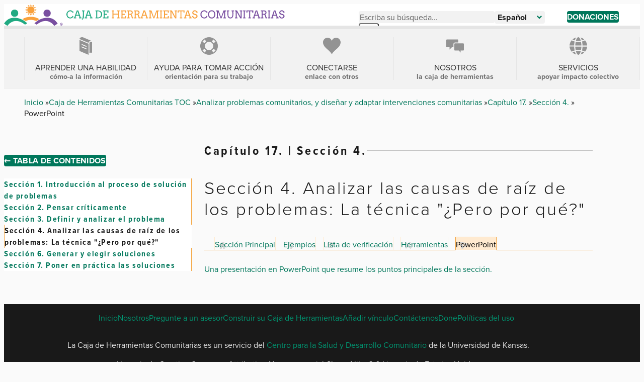

--- FILE ---
content_type: text/html; charset=UTF-8
request_url: https://ctb.ku.edu/es/tabla-de-contenidos/analizar/analizar-problemas-y-soluciones-en-la-comunidad/causas-fundamentales/powerpoint
body_size: 54505
content:


  

<!DOCTYPE html>
<html lang="es" dir="ltr" prefix="og: https://ogp.me/ns#">
  <head>
    
<link rel="preconnect" href="https://use.typekit.net">
<link rel="preconnect" href="https://p.typekit.net">

          <link rel="stylesheet" href="https://use.typekit.net/qcu3gbk.css">
    
    <!-- Global site tag (gtag.js) - Google Analytics (GA4) -->
    <script async src="https://www.googletagmanager.com/gtag/js?id=G-5HQK1M8PD5"></script>
    <script>
      window.dataLayer = window.dataLayer || [];
      function gtag(){dataLayer.push(arguments);}
      gtag('js', new Date());
      gtag('config', 'G-5HQK1M8PD5');
      gtag('config', 'G-GXDGKVLMRN');
    </script>

    <link rel="icon" type="image/png" href="/themes/custom/ctb/images/favicon/favicon-96x96.png" sizes="96x96" />
    <link rel="icon" type="image/svg+xml" href="/themes/custom/ctb/images/favicon/favicon.svg" />
    <link rel="shortcut icon" href="/themes/custom/ctb/favicon.ico" />
    <link rel="apple-touch-icon" sizes="180x180" href="/themes/custom/ctb/images/favicon/apple-touch-icon.png" />
    <meta name="apple-mobile-web-app-title" content="Community Tool Box" />
    <link rel="manifest" href="/themes/custom/ctb/site.webmanifest" />
    <meta charset="utf-8" />
<noscript><style>form.antibot * :not(.antibot-message) { display: none !important; }</style>
</noscript><meta name="description" content="Una presentación en PowerPoint que resume los puntos principales de la sección." />
<link rel="canonical" href="https://ctb.ku.edu/es/tabla-de-contenidos/analizar/analizar-problemas-y-soluciones-en-la-comunidad/causas-fundamentales/powerpoint" />
<meta name="Generator" content="Drupal 10 (https://www.drupal.org)" />
<meta name="MobileOptimized" content="width" />
<meta name="HandheldFriendly" content="true" />
<meta name="viewport" content="width=device-width, initial-scale=1.0" />
<link rel="alternate" hreflang="es" href="https://ctb.ku.edu/es/tabla-de-contenidos/analizar/analizar-problemas-y-soluciones-en-la-comunidad/causas-fundamentales/powerpoint" />
<link rel="alternate" hreflang="en" href="https://ctb.ku.edu/en/table-of-contents/analyze/analyze-community-problems-and-solutions/root-causes-but-why-technique/powerpoint" />


    <title>Capítulo 17., Sección 4. Analizar las causas de raíz de los problemas: La técnica &quot;¿Pero por qué?&quot; - PowerPoint | Community Tool Box</title>

    <link rel="stylesheet" media="all" href="/sites/default/files/css/css_2B4Naj2iDGlUVSzB2YjQKFNnRCWP6NcgNElPCwGEMJ0.css?delta=0&amp;language=es&amp;theme=ctb&amp;include=eJw1i1sOgCAMBC-kcKZWSkOslNAa9fY-iF-z2clA9YLqEQZD1r5Ni2NE0WUNApV3YJpT15b0qJ_LhSQF0cqz0-nj-0MWRZBvtqcMtuPLyS5z2iKC0Q095iw1" />
<link rel="stylesheet" media="all" href="/sites/default/files/css/css_FLeRiy2XcNVHhjAeRys53I_PYl41jgwONfBYdANVwU4.css?delta=1&amp;language=es&amp;theme=ctb&amp;include=eJw1i1sOgCAMBC-kcKZWSkOslNAa9fY-iF-z2clA9YLqEQZD1r5Ni2NE0WUNApV3YJpT15b0qJ_LhSQF0cqz0-nj-0MWRZBvtqcMtuPLyS5z2iKC0Q095iw1" />

    
    
  </head>

  <body class="page-node-682 page--language-es path-subpage path-node page-node-type-chapter-section-content path-es-tabla-de-contenidos-analizar-analizar-problemas-y-soluciones-en-la-comunidad-causas-fundamentales-powerpoint">
        <a
      href="#main-content"
      class="u-visually-hide u-visually-hide--focusable skip-link"
    >
      Skip to main content
    </a>
    
      <div class="dialog-off-canvas-main-canvas" data-off-canvas-main-canvas>
    


<div class="c-page" id="c-page">
      <header id="c-header" class="c-header" data-drupal-selector="header">
      
              <div class="o-header-wrapper">
          

  <div class="c-region c-region--header">
    


<div id="block-ctb-site-branding" class="c-branding c-block c-block-system c-block-system-branding-block">
  

  
  

        <div class="c-branding__logo">
      <a href="/es" rel="home" class="c-branding__logo-link">
                  <img class="c-branding__logo-image" src="/themes/custom/ctb/images/logo/logo-spanish-h.svg" alt="Inicio" />
          <img class="c-branding__logo-image-mobile" src="/themes/custom/ctb/images/logo/logo-spanish-v.svg" alt="Inicio" />
              </a>
    </div>
    </div>


    <div class="header-right-side">
      <div id="search-wrapper">
        <button class="search-toggler" id="search-icon">
          <svg class="c-icon" role="img" focusable="false" height="14" viewBox="0 0 14 14" width="14" xmlns="http://www.w3.org/2000/svg">
            <path d="m5.49444951.33507576c1.38 0 2.67.54 3.65 1.51.96999999.97 1.50999999 2.27 1.50999999 3.65 0 1.04-.3066919 2.02888469-.87299355 2.87248995l3.88409455 3.88314499-1.4142136 1.4142135-3.88121181-3.88216147c-.84190835.56586687-1.83609225.87231307-2.87567558.87231307-1.38 0-2.67-.54-3.65-1.51000004-.97-.97-1.51-2.27-1.51-3.65s.54-2.68 1.51-3.65 2.27-1.51 3.65-1.51zm0 2c-.84 0-1.64.33-2.23.92-.6.6-.92 1.39-.92 2.23s.33 1.64.92 2.23c1.19 1.19 3.27 1.19 4.46 0 .6-.6.92-1.39.92-2.23 0-.77-.27729167-1.50638889-.77795718-2.07822338l-.14204282-.15177662c-.6-.6-1.39-.92-2.23-.92z"/>
          </svg>
          <span class="search-toggler__label u-visually-hide">Open search</span>
        </button>

        


<div class="search-block-form c-block c-block-search c-block-search-form-block" data-drupal-selector="search-block-form" id="block-ctb-search-form" role="search">
  

  
  

      <div class="c-block__content">
      
  


<form data-action="/es/search/node" class="antibot c-form" action="/antibot" method="get" id="search-block-form" accept-charset="UTF-8">
  <noscript>
  <div class="antibot-no-js antibot-message antibot-message-warning">You must have JavaScript enabled to use this form.</div>
</noscript>




<div class="js-form-item c-form-item js-form-type-search c-form-item-keys c-form-item--search js-form-item-keys form-no-label">
            

<label for="edit-keys" class="c-form-item__label u-visually-hide">Escriba su búsqueda...</label>
      
  
  
  
<input title="Enter the terms you wish to search for." data-drupal-selector="edit-keys" type="search" id="edit-keys" name="keys" value="" size="15" maxlength="128" class="form-search c-form-element c-form-element--type-search c-form-element--api-search" placeholder="Escriba su búsqueda...">


  
        
  
  </div>

<input data-drupal-selector="edit-antibot-key" type="hidden" name="antibot_key" value="">


<div data-drupal-selector="edit-actions" class="form-actions js-form__wrapper c-form__wrapper" id="edit-actions">
<input class="c-button--primary c-search-form__submit button js-form-submit form-submit" data-drupal-selector="edit-submit" type="submit" id="edit-submit" value="Search">
</div>

  <button class="c-form__close search-close" id="search-close">
    <svg class="c-icon" role="img" focusable="false" xmlns="http://www.w3.org/2000/svg" width="17" height="17" viewBox="0 0 17 17">
      <path fill-rule="evenodd" d="M10,-1.5 L9.999,7 L18.5,7 L18.5,10 L9.999,10 L10,18.5 L7,18.5 L6.999,10 L-1.5,10 L-1.5,7 L6.999,7 L7,-1.5 L10,-1.5 Z" transform="rotate(45 8.5 8.5)"/>
    </svg>
    <span class="search-close__label u-visually-hide">Close search</span>
  </button>
</form>

    </div>
  </div>

      </div>

      <div id="language-wrapper">
        
  


<div id="block-ctb-dropdownlanguage" class="js-block-dropdown-language c-block c-block-dropdown-language c-block-dropdown-languagelanguage-interface" data-drupal-selector="block-dropdown-language">
  

  
  

      <div class="c-block__content">
      
  <div class="c-dropbutton__wrapper"><div class="c-dropbutton__widget"><button class="c-dropbutton__button" type="button" aria-expanded="false" aria-controls="c-dropbutton__list"><span class="language-link active-language">Español</span><svg
      class="c-icon c-dropbutton__icon"
      xmlns="http://www.w3.org/2000/svg"
      width="10"
      height="7"
      viewBox="0 0 10 7"
      role="img"
      focusable="false"
    ><title>Caret down</title><polygon points="4.941 6.706 0 1.647 1.647 0 4.941 3.294 8.353 0 10 1.647"/></svg></button><ul class="dropdown-language-item dropbutton c-dropbutton__list" id="c-dropbutton__list"><li><a href="/en/table-of-contents/analyze/analyze-community-problems-and-solutions/root-causes-but-why-technique/powerpoint" class="language-link" hreflang="en">English</a></li></ul></div></div>
    </div>
  </div>


                  <a href="/es/donaciones" class="donate-button">
            Donaciones
          </a>
              </div>

      <button
          class="c-header__hamburger c-hamburger"
          data-drupal-selector="hamburger"
          aria-controls="c-navigation"
          aria-expanded="false"
        >
          <span class="c-hamburger__box">
            <span class="c-hamburger__spinner"></span>
          </span>

          <span class="c-hamburger__label u-visually-hide">Toggle Main Menu</span>
      </button>
    </div>
  </div>

        </div>
      
              <div class="o-navigation-wrapper">
          <div class="c-header__navigation" data-drupal-selector="header__navigation">
            

  <div class="c-region c-region--navigation">
    





<div  id="block-ctb-menu-menu-men-principal" class="o-grid__item o-grid__item--navigation c-block c-block-menu c-block-menu--menu-men-principal">
  <nav
    class="c-navigation c-navigation--menu-men-principal"
    data-drupal-selector="menu--menu-men-principal"    aria-labelledby="block-ctb-menu-menu-men-principal-menu"
  >
                        
    

    <span class="u-visually-hide c-block__title" id="block-ctb-menu-menu-men-principal-menu">
      Menú Principal
    </span>

    

              

      
  
      <ul
       class="c-menu c-menu--menu-men-principal c-menu--level-1" data-drupal-selector="menu--level-1"
    >
      
                                
        
        
        
        <li
           class="c-menu__item c-menu__item--link c-menu__item--level-1 menu-item--expanded c-menu__item--has-children main-list-item" data-drupal-selector="menu-item-has-children"
        >
                    
          <div class="menu-item main-link">
                      <a
              href="/es/tabla-de-contenidos"
               class="c-menu__item c-menu__item--link c-menu__item--level-1 menu-item--expanded c-menu__item--has-children main-list-item c-menu__link c-menu__link--link c-menu__link--level-1 c-menu__link--has-children" data-drupal-selector="menu-item-has-children"
              data-drupal-selector="menu-link-has-children"
              >

                              <div class="menu-image">
                  <?xml version="1.0" encoding="UTF-8"?>
<svg id="Layer_2" data-name="Layer 2" xmlns="http://www.w3.org/2000/svg" viewBox="0 0 26.1 36.84">
  <defs>
    <style>
      .cls-1 {
        fill: #939393;
        stroke-width: 0px;
      }
    </style>
  </defs>
  <g id="Layer_1-2" data-name="Layer 1">
    <g>
      <path class="cls-1" d="M18.8,11.78c.28-1.44,1.07-2.59,2.32-3.32,1.14-.67,2.44-.87,3.63-.8L7.75.45C6.2-.22,3.69-.16,2.02.76.79,1.44.18,2.33.03,3.83l18.77,7.95Z"/>
      <path class="cls-1" d="M22.05,10.04c-.88.51-1.38,1.33-1.5,2.43v21.29c.38-.46.86-.82,1.41-1.1,1.12-.56,3.25-.33,4.14.06V9.78c-1.12-.42-2.8-.47-4.05.26Z"/>
      <path class="cls-1" d="M0,5.8v23.11l18.72,7.93V13.73L0,5.8ZM14.62,25.61l-10.2-4.32v-1.99l10.2,4.32v1.99ZM14.62,20.44l-10.2-4.32v-1.99l10.2,4.32v1.99Z"/>
    </g>
  </g>
</svg>
                </div>
              
              <div class="menu-title">
                Aprender una habilidad

                                  <span>cómo-a la información</span>
                              </div>
            </a>

                                                      
            <div class="c-menu__button-toggle" data-drupal-selector="menu__submenu-toggle-button" aria-controls="menu-link-content91adb5c9-deb6-464e-99da-ce3bcc1c51bb-1" aria-expanded="false" aria-hidden="true" tabindex="-1">
              <span class="u-visually-hide">
                Aprender una habilidad sub-navigation
              </span>
                            <svg
                class="c-icon c-menu__toggle-icon"
                xmlns="http://www.w3.org/2000/svg"
                width="16"
                height="16"
                viewBox="0 0 448 512"
                role="img"
                focusable="false"
              >
                <path
                  d="M201.4 374.6c12.5 12.5 32.8 12.5 45.3 0l160-160c12.5-12.5
                  12.5-32.8 0-45.3s-32.8-12.5-45.3 0L224 306.7 86.6
                  169.4c-12.5-12.5-32.8-12.5-45.3 0s-12.5 32.8 0 45.3l160 160z"
                />
              </svg>
            </div>
                    </div>

                          
  
      <ul
       class="c-menu c-menu--menu-men-principal c-menu--menu-link-content91adb5c9-deb6-464e-99da-ce3bcc1c51bb-1 c-menu--level-2" data-drupal-selector="menu--level-2"
    >
      
                                
        
        
        
        <li
           class="c-menu__item c-menu__item--link c-menu__item--level-2"
        >
                    
          <div class="menu-item ">
                      <a
              href="/es/tabla-de-contenidos"
               class="c-menu__item c-menu__item--link c-menu__item--level-2 c-menu__link c-menu__link--link c-menu__link--level-2"
              data-drupal-selector=""
              >

              
              <div class="menu-title">
                Tabla de contenidos

                              </div>
            </a>

            
                  </li>
                                
        
        
        
        <li
           class="c-menu__item c-menu__item--link c-menu__item--level-2 menu-item--collapsed"
        >
                    
          <div class="menu-item ">
                      <a
              href="/es/conjuntos-de-herramientas"
               class="c-menu__item c-menu__item--link c-menu__item--level-2 menu-item--collapsed c-menu__link c-menu__link--link c-menu__link--level-2"
              data-drupal-selector=""
              >

              
              <div class="menu-title">
                Conjunto de Herramientas

                              </div>
            </a>

            
                  </li>
          </ul>
  
            
                  </li>
                                
        
        
        
        <li
           class="c-menu__item c-menu__item--link c-menu__item--level-1 menu-item--expanded c-menu__item--has-children main-list-item" data-drupal-selector="menu-item-has-children"
        >
                    
          <div class="menu-item main-link">
                      <a
              href="/es/ayuda-para-tomar-accion"
               class="c-menu__item c-menu__item--link c-menu__item--level-1 menu-item--expanded c-menu__item--has-children main-list-item c-menu__link c-menu__link--link c-menu__link--level-1 c-menu__link--has-children" data-drupal-selector="menu-item-has-children"
              data-drupal-selector="menu-link-has-children"
              >

                              <div class="menu-image">
                  <?xml version="1.0" encoding="UTF-8"?>
<svg id="Layer_2" data-name="Layer 2" xmlns="http://www.w3.org/2000/svg" viewBox="0 0 33.05 33.05">
  <defs>
    <style>
      .cls-1 {
        fill: #939393;
        stroke-width: 0px;
      }
    </style>
  </defs>
  <g id="Layer_1-2" data-name="Layer 1">
    <path class="cls-1" d="M28.21,4.83C21.77-1.61,11.28-1.61,4.83,4.83c-6.45,6.45-6.45,16.93,0,23.38,3.22,3.22,7.46,4.83,11.69,4.83s8.47-1.61,11.69-4.83c6.45-6.45,6.45-16.93,0-23.38ZM10.92,22.13c-3.09-3.09-3.09-8.12,0-11.22,1.55-1.55,3.58-2.32,5.61-2.32s4.06.77,5.61,2.32c3.09,3.09,3.09,8.12,0,11.22s-8.12,3.09-11.22,0ZM28.86,8.59l-4.1,2.66c-.37-.58-.81-1.14-1.32-1.65-.51-.51-1.06-.95-1.65-1.32l2.66-4.1c.86.56,1.69,1.21,2.44,1.96s1.41,1.58,1.96,2.44ZM6.15,6.15c.76-.76,1.58-1.41,2.44-1.96l2.66,4.1c-.58.37-1.14.81-1.65,1.32-.51.51-.94,1.06-1.32,1.65l-4.1-2.66c.56-.86,1.21-1.69,1.96-2.44ZM4.19,24.46l4.1-2.66c.37.58.81,1.14,1.32,1.65.51.51,1.06.95,1.65,1.32l-2.66,4.1c-.87-.56-1.69-1.21-2.44-1.96s-1.41-1.58-1.96-2.44ZM26.9,26.9c-.76.76-1.58,1.41-2.44,1.96l-2.66-4.1c.58-.37,1.14-.81,1.65-1.32.51-.51.94-1.06,1.32-1.65l4.1,2.66c-.56.86-1.21,1.69-1.96,2.44Z"/>
  </g>
</svg>
                </div>
              
              <div class="menu-title">
                Ayuda para tomar acción

                                  <span>orientación para su trabajo</span>
                              </div>
            </a>

                                                      
            <div class="c-menu__button-toggle" data-drupal-selector="menu__submenu-toggle-button" aria-controls="menu-link-content6557335d-5c5c-41f0-ac57-efdf92d38429-2" aria-expanded="false" aria-hidden="true" tabindex="-1">
              <span class="u-visually-hide">
                Ayuda para tomar acción sub-navigation
              </span>
                            <svg
                class="c-icon c-menu__toggle-icon"
                xmlns="http://www.w3.org/2000/svg"
                width="16"
                height="16"
                viewBox="0 0 448 512"
                role="img"
                focusable="false"
              >
                <path
                  d="M201.4 374.6c12.5 12.5 32.8 12.5 45.3 0l160-160c12.5-12.5
                  12.5-32.8 0-45.3s-32.8-12.5-45.3 0L224 306.7 86.6
                  169.4c-12.5-12.5-32.8-12.5-45.3 0s-12.5 32.8 0 45.3l160 160z"
                />
              </svg>
            </div>
                    </div>

                          
  
      <ul
       class="c-menu c-menu--menu-men-principal c-menu--menu-link-content91adb5c9-deb6-464e-99da-ce3bcc1c51bb-1 c-menu--menu-link-content6557335d-5c5c-41f0-ac57-efdf92d38429-2 c-menu--level-2" data-drupal-selector="menu--level-2"
    >
      
                                
        
        
        
        <li
           class="c-menu__item c-menu__item--link c-menu__item--level-2 menu-item--collapsed"
        >
                    
          <div class="menu-item ">
                      <a
              href="/es/resolver-problema"
               class="c-menu__item c-menu__item--link c-menu__item--level-2 menu-item--collapsed c-menu__link c-menu__link--link c-menu__link--level-2"
              data-drupal-selector=""
              >

              
              <div class="menu-title">
                Resolver un problema

                              </div>
            </a>

            
                  </li>
                                
        
        
        
        <li
           class="c-menu__item c-menu__item--link c-menu__item--level-2"
        >
                    
          <div class="menu-item ">
                      <a
              href="/es/enlaces-la-base-de-datos-de-mejores-pr%C3%A1cticas"
               class="c-menu__item c-menu__item--link c-menu__item--level-2 c-menu__link c-menu__link--link c-menu__link--level-2"
              data-drupal-selector=""
              >

              
              <div class="menu-title">
                Enlaces a la base de datos de mejores prácticas

                              </div>
            </a>

            
                  </li>
                                
        
        
        
        <li
           class="c-menu__item c-menu__item--link c-menu__item--level-2"
        >
                    
          <div class="menu-item ">
                      <a
              href="/es/pregunte-un-asesor"
               class="c-menu__item c-menu__item--link c-menu__item--level-2 c-menu__link c-menu__link--link c-menu__link--level-2"
              data-drupal-selector=""
              >

              
              <div class="menu-title">
                Pregunte a un asesor

                              </div>
            </a>

            
                  </li>
          </ul>
  
            
                  </li>
                                
        
        
        
        <li
           class="c-menu__item c-menu__item--link c-menu__item--level-1 menu-item--expanded c-menu__item--has-children main-list-item" data-drupal-selector="menu-item-has-children"
        >
                    
          <div class="menu-item main-link">
                      <a
              href="/es/conectarse"
               class="c-menu__item c-menu__item--link c-menu__item--level-1 menu-item--expanded c-menu__item--has-children main-list-item c-menu__link c-menu__link--link c-menu__link--level-1 c-menu__link--has-children" data-drupal-selector="menu-item-has-children"
              data-drupal-selector="menu-link-has-children"
              >

                              <div class="menu-image">
                  <?xml version="1.0" encoding="UTF-8"?>
<svg id="Layer_2" data-name="Layer 2" xmlns="http://www.w3.org/2000/svg" viewBox="0 0 30.86 29.02">
  <defs>
    <style>
      .cls-1 {
        fill: #939393;
        stroke-width: 0px;
      }
    </style>
  </defs>
  <g id="Layer_1-2" data-name="Layer 1">
    <path class="cls-1" d="M28.56,14.79c-1.85,2.67-4.41,4.74-6.86,6.88-2.44,2.13-4.86,4.43-6.27,7.35-1.41-2.92-3.83-5.22-6.27-7.35-2.45-2.13-5.01-4.21-6.86-6.88C.46,12.12-.6,8.69.36,5.58,1.19,2.88,3.57.72,6.33.15c2.77-.57,5.8.48,7.63,2.63.66.78,1.16,1.7,1.47,2.67.31-.98.8-1.89,1.47-2.67C18.73.63,21.76-.42,24.53.15c2.77.57,5.14,2.73,5.97,5.43.95,3.1-.1,6.53-1.95,9.2Z"/>
  </g>
</svg>
                </div>
              
              <div class="menu-title">
                Conectarse

                                  <span>enlace con otros</span>
                              </div>
            </a>

                                                      
            <div class="c-menu__button-toggle" data-drupal-selector="menu__submenu-toggle-button" aria-controls="menu-link-contentb16323b4-9142-400c-91f7-124c72021e7f-3" aria-expanded="false" aria-hidden="true" tabindex="-1">
              <span class="u-visually-hide">
                Conectarse sub-navigation
              </span>
                            <svg
                class="c-icon c-menu__toggle-icon"
                xmlns="http://www.w3.org/2000/svg"
                width="16"
                height="16"
                viewBox="0 0 448 512"
                role="img"
                focusable="false"
              >
                <path
                  d="M201.4 374.6c12.5 12.5 32.8 12.5 45.3 0l160-160c12.5-12.5
                  12.5-32.8 0-45.3s-32.8-12.5-45.3 0L224 306.7 86.6
                  169.4c-12.5-12.5-32.8-12.5-45.3 0s-12.5 32.8 0 45.3l160 160z"
                />
              </svg>
            </div>
                    </div>

                          
  
      <ul
       class="c-menu c-menu--menu-men-principal c-menu--menu-link-content91adb5c9-deb6-464e-99da-ce3bcc1c51bb-1 c-menu--menu-link-content6557335d-5c5c-41f0-ac57-efdf92d38429-2 c-menu--menu-link-contentb16323b4-9142-400c-91f7-124c72021e7f-3 c-menu--level-2" data-drupal-selector="menu--level-2"
    >
      
                                
        
        
        
        <li
           class="c-menu__item c-menu__item--link c-menu__item--level-2"
        >
                    
          <div class="menu-item ">
                      <a
              href="/es/guestbook_es"
               class="c-menu__item c-menu__item--link c-menu__item--level-2 c-menu__link c-menu__link--link c-menu__link--level-2"
              data-drupal-selector=""
              >

              
              <div class="menu-title">
                Libro de visitas

                              </div>
            </a>

            
                  </li>
                                
        
        
        
        <li
           class="c-menu__item c-menu__item--link c-menu__item--level-2"
        >
                    
          <div class="menu-item ">
                      <a
              href="/es/pregunte-un-asesor"
               class="c-menu__item c-menu__item--link c-menu__item--level-2 c-menu__link c-menu__link--link c-menu__link--level-2"
              data-drupal-selector=""
              >

              
              <div class="menu-title">
                Pregunte a un asesor

                              </div>
            </a>

            
                  </li>
                                
        
        
        
        <li
           class="c-menu__item c-menu__item--link c-menu__item--level-2"
        >
                    
          <div class="menu-item ">
                      <a
              href="/es/donaciones"
               class="c-menu__item c-menu__item--link c-menu__item--level-2 c-menu__link c-menu__link--link c-menu__link--level-2"
              data-drupal-selector=""
              >

              
              <div class="menu-title">
                Donaciones

                              </div>
            </a>

            
                  </li>
          </ul>
  
            
                  </li>
                                
        
        
        
        <li
           class="c-menu__item c-menu__item--link c-menu__item--level-1 menu-item--expanded c-menu__item--has-children main-list-item" data-drupal-selector="menu-item-has-children"
        >
                    
          <div class="menu-item main-link">
                      <a
              href="/es/nosotros"
               class="c-menu__item c-menu__item--link c-menu__item--level-1 menu-item--expanded c-menu__item--has-children main-list-item c-menu__link c-menu__link--link c-menu__link--level-1 c-menu__link--has-children" data-drupal-selector="menu-item-has-children"
              data-drupal-selector="menu-link-has-children"
              >

                              <div class="menu-image">
                  <?xml version="1.0" encoding="UTF-8"?>
<svg id="Layer_2" data-name="Layer 2" xmlns="http://www.w3.org/2000/svg" viewBox="0 0 41 30.64">
  <defs>
    <style>
      .cls-1 {
        fill: #939393;
        stroke-width: 0px;
      }
    </style>
  </defs>
  <g id="Layer_1-2" data-name="Layer 1">
    <g>
      <path class="cls-1" d="M18.62,10.92v13.34c0,.96.78,1.73,1.74,1.73h9l3.95,4.64v-4.64h5.95c.96,0,1.73-.78,1.73-1.73v-13.34c0-.96-.78-1.73-1.73-1.73h-18.91c-.96,0-1.74.78-1.74,1.73Z"/>
      <path class="cls-1" d="M16.62,10.92c0-2.06,1.68-3.73,3.74-3.73h7.45V1.73c0-.96-.78-1.73-1.73-1.73H1.73C.78,0,0,.78,0,1.73v14.84c0,.96.78,1.73,1.73,1.73h6.02v5.34l5.34-5.34h3.54v-7.39Z"/>
    </g>
  </g>
</svg>
                </div>
              
              <div class="menu-title">
                Nosotros

                                  <span>La caja de herramientas</span>
                              </div>
            </a>

                                                      
            <div class="c-menu__button-toggle" data-drupal-selector="menu__submenu-toggle-button" aria-controls="menu-link-content7b4e42bb-de43-46af-b3ec-9c89ab3f8353-4" aria-expanded="false" aria-hidden="true" tabindex="-1">
              <span class="u-visually-hide">
                Nosotros sub-navigation
              </span>
                            <svg
                class="c-icon c-menu__toggle-icon"
                xmlns="http://www.w3.org/2000/svg"
                width="16"
                height="16"
                viewBox="0 0 448 512"
                role="img"
                focusable="false"
              >
                <path
                  d="M201.4 374.6c12.5 12.5 32.8 12.5 45.3 0l160-160c12.5-12.5
                  12.5-32.8 0-45.3s-32.8-12.5-45.3 0L224 306.7 86.6
                  169.4c-12.5-12.5-32.8-12.5-45.3 0s-12.5 32.8 0 45.3l160 160z"
                />
              </svg>
            </div>
                    </div>

                          
  
      <ul
       class="c-menu c-menu--menu-men-principal c-menu--menu-link-content91adb5c9-deb6-464e-99da-ce3bcc1c51bb-1 c-menu--menu-link-content6557335d-5c5c-41f0-ac57-efdf92d38429-2 c-menu--menu-link-contentb16323b4-9142-400c-91f7-124c72021e7f-3 c-menu--menu-link-content7b4e42bb-de43-46af-b3ec-9c89ab3f8353-4 c-menu--level-2" data-drupal-selector="menu--level-2"
    >
      
                                
        
        
        
        <li
           class="c-menu__item c-menu__item--link c-menu__item--level-2"
        >
                    
          <div class="menu-item ">
                      <a
              href="/es/contactenos"
               class="c-menu__item c-menu__item--link c-menu__item--level-2 c-menu__link c-menu__link--link c-menu__link--level-2"
              data-drupal-selector=""
              >

              
              <div class="menu-title">
                Contáctenos

                              </div>
            </a>

            
                  </li>
                                
        
        
        
        <li
           class="c-menu__item c-menu__item--link c-menu__item--level-2"
        >
                    
          <div class="menu-item ">
                      <a
              href="/es/quienes-somos"
               class="c-menu__item c-menu__item--link c-menu__item--level-2 c-menu__link c-menu__link--link c-menu__link--level-2"
              data-drupal-selector=""
              >

              
              <div class="menu-title">
                Quienes somos

                              </div>
            </a>

            
                  </li>
                                
        
        
        
        <li
           class="c-menu__item c-menu__item--link c-menu__item--level-2"
        >
                    
          <div class="menu-item ">
                      <a
              href="/es/acerca-caja-de-herramientas"
               class="c-menu__item c-menu__item--link c-menu__item--level-2 c-menu__link c-menu__link--link c-menu__link--level-2"
              data-drupal-selector=""
              >

              
              <div class="menu-title">
                Sobre la Caja de Herramientas

                              </div>
            </a>

            
                  </li>
          </ul>
  
            
                  </li>
                                
        
        
        
        <li
           class="c-menu__item c-menu__item--link c-menu__item--level-1 menu-item--expanded c-menu__item--has-children main-list-item" data-drupal-selector="menu-item-has-children"
        >
                    
          <div class="menu-item main-link">
                      <a
              href="/es/servicios"
               class="c-menu__item c-menu__item--link c-menu__item--level-1 menu-item--expanded c-menu__item--has-children main-list-item c-menu__link c-menu__link--link c-menu__link--level-1 c-menu__link--has-children" data-drupal-selector="menu-item-has-children"
              data-drupal-selector="menu-link-has-children"
              >

                              <div class="menu-image">
                  <?xml version="1.0" encoding="UTF-8"?>
<svg id="Layer_2" data-name="Layer 2" xmlns="http://www.w3.org/2000/svg" viewBox="0 0 32.96 33.03">
  <defs>
    <style>
      .cls-1 {
        fill: #939393;
        stroke-width: 0px;
      }
    </style>
  </defs>
  <g id="Layer_1-2" data-name="Layer 1">
    <g>
      <path class="cls-1" d="M16.48,24.04c1.65,0,3.33.15,4.98.46.44-2.15.69-4.47.75-6.92h-11.46c.06,2.45.31,4.77.75,6.92,1.65-.3,3.32-.45,4.98-.45Z"/>
      <path class="cls-1" d="M11.5,8.54c-.44,2.15-.69,4.47-.75,6.92h11.46c-.06-2.45-.31-4.78-.75-6.92-3.32.61-6.69.6-9.97,0Z"/>
      <path class="cls-1" d="M9.43,24.95c-.47-2.3-.74-4.77-.8-7.38H0c.23,3.52,1.6,6.92,3.89,9.61,1.64-.95,3.5-1.7,5.54-2.24Z"/>
      <path class="cls-1" d="M29.08,27.19c2.29-2.7,3.66-6.09,3.89-9.61h-8.63c-.06,2.61-.33,5.09-.8,7.38,2.04.54,3.94,1.31,5.55,2.23Z"/>
      <path class="cls-1" d="M3.89,5.84C1.6,8.54.23,11.94,0,15.46h8.63c.06-2.6.33-5.08.8-7.38-2.05-.54-3.91-1.29-5.54-2.24Z"/>
      <path class="cls-1" d="M22.28,3.71c.27.7.53,1.48.75,2.3,1.65-.44,3.2-1.04,4.52-1.74-1.98-1.79-4.35-3.07-6.91-3.74.61.87,1.16,1.93,1.64,3.17Z"/>
      <path class="cls-1" d="M16.48,0c-1.31,0-2.74,1.67-3.82,4.47-.24.61-.46,1.29-.66,2.01,2.94.52,5.93.53,8.97-.01-.2-.72-.42-1.39-.66-1.99-1.08-2.8-2.51-4.47-3.82-4.47Z"/>
      <path class="cls-1" d="M23.03,27.03c-.23.82-.48,1.59-.75,2.3h0c-.48,1.24-1.03,2.31-1.64,3.17,2.56-.67,4.93-1.95,6.91-3.74-1.32-.7-2.87-1.3-4.52-1.74Z"/>
      <path class="cls-1" d="M32.96,15.46c-.23-3.52-1.6-6.91-3.89-9.61-1.6.92-3.51,1.69-5.55,2.23.47,2.3.74,4.78.8,7.38h8.63Z"/>
      <path class="cls-1" d="M9.93,6.02c.23-.83.49-1.61.76-2.32.48-1.24,1.03-2.31,1.64-3.17-2.56.67-4.93,1.95-6.91,3.74,1.35.73,2.87,1.32,4.51,1.76Z"/>
      <path class="cls-1" d="M16.48,33.03c1.31,0,2.74-1.67,3.82-4.47.24-.61.46-1.28.66-1.99-3.04-.55-6.03-.53-8.97-.02.2.72.43,1.4.66,2.01,1.08,2.8,2.51,4.47,3.82,4.47Z"/>
      <path class="cls-1" d="M10.69,29.33c-.27-.71-.53-1.49-.76-2.32-1.64.44-3.16,1.03-4.51,1.76,1.98,1.79,4.35,3.07,6.91,3.74-.61-.87-1.16-1.93-1.64-3.17Z"/>
    </g>
  </g>
</svg>
                </div>
              
              <div class="menu-title">
                Servicios

                                  <span>apoyar impacto colectivo</span>
                              </div>
            </a>

                                                      
            <div class="c-menu__button-toggle" data-drupal-selector="menu__submenu-toggle-button" aria-controls="menu-link-content613227aa-d5b2-4273-aef9-9c8afa5d4e94-5" aria-expanded="false" aria-hidden="true" tabindex="-1">
              <span class="u-visually-hide">
                Servicios sub-navigation
              </span>
                            <svg
                class="c-icon c-menu__toggle-icon"
                xmlns="http://www.w3.org/2000/svg"
                width="16"
                height="16"
                viewBox="0 0 448 512"
                role="img"
                focusable="false"
              >
                <path
                  d="M201.4 374.6c12.5 12.5 32.8 12.5 45.3 0l160-160c12.5-12.5
                  12.5-32.8 0-45.3s-32.8-12.5-45.3 0L224 306.7 86.6
                  169.4c-12.5-12.5-32.8-12.5-45.3 0s-12.5 32.8 0 45.3l160 160z"
                />
              </svg>
            </div>
                    </div>

                          
  
      <ul
       class="c-menu c-menu--menu-men-principal c-menu--menu-link-content91adb5c9-deb6-464e-99da-ce3bcc1c51bb-1 c-menu--menu-link-content6557335d-5c5c-41f0-ac57-efdf92d38429-2 c-menu--menu-link-contentb16323b4-9142-400c-91f7-124c72021e7f-3 c-menu--menu-link-content7b4e42bb-de43-46af-b3ec-9c89ab3f8353-4 c-menu--menu-link-content613227aa-d5b2-4273-aef9-9c8afa5d4e94-5 c-menu--level-2" data-drupal-selector="menu--level-2"
    >
      
                                
        
        
        
        <li
           class="c-menu__item c-menu__item--link c-menu__item--level-2"
        >
                    
          <div class="menu-item ">
                      <a
              href="/es/caja-de-control-comunitario"
               class="c-menu__item c-menu__item--link c-menu__item--level-2 c-menu__link c-menu__link--link c-menu__link--level-2"
              data-drupal-selector=""
              >

              
              <div class="menu-title">
                Caja de Control Comunitario Sistema de Evaluación

                              </div>
            </a>

            
                  </li>
                                
        
        
        
        <li
           class="c-menu__item c-menu__item--link c-menu__item--level-2"
        >
                    
          <div class="menu-item ">
                      <a
              href="/es/curriculo-de-capacitacion"
               class="c-menu__item c-menu__item--link c-menu__item--level-2 c-menu__link c-menu__link--link c-menu__link--level-2"
              data-drupal-selector=""
              >

              
              <div class="menu-title">
                Capacitación del Currículo

                              </div>
            </a>

            
                  </li>
                                
        
        
        
        <li
           class="c-menu__item c-menu__item--link c-menu__item--level-2"
        >
                    
          <div class="menu-item ">
                      <a
              href="/es/construccion-de-capacidad-evaluacion-participativa"
               class="c-menu__item c-menu__item--link c-menu__item--level-2 c-menu__link c-menu__link--link c-menu__link--level-2"
              data-drupal-selector=""
              >

              
              <div class="menu-title">
                Construcción de Capacidades y Evaluación Participativa

                              </div>
            </a>

            
                  </li>
                                
        
        
        
        <li
           class="c-menu__item c-menu__item--link c-menu__item--level-2"
        >
                    
          <div class="menu-item ">
                      <a
              href="/es/sitios-de-trabajo-comunitario-personalizados"
               class="c-menu__item c-menu__item--link c-menu__item--level-2 c-menu__link c-menu__link--link c-menu__link--level-2"
              data-drupal-selector=""
              >

              
              <div class="menu-title">
                Estación de Trabajo

                              </div>
            </a>

            
                  </li>
          </ul>
  
            
                  </li>
          </ul>
  


      </nav>
</div>

  </div>

          </div>
        </div>
      
              <section class="c-system">
          <div class="o-container">
            

  <div class="c-region c-region--system">
    


<div id="block-ctb-breadcrumbs" class="c-block c-block-system c-block-system-breadcrumb-block">
  

  
  

      <div class="c-block__content">
      
  <nav
    class="c-breadcrumb"
    role="navigation"
    aria-labelledby="system-breadcrumb"
  >
    <span
      id="system-breadcrumb"
      class="u-visually-hide u-visually-hide--focusable"
    >
      Breadcrumb
    </span>
    <div class="c-breadcrumb__content">
      <ol class="c-breadcrumb__list">
                  <li class="c-breadcrumb__item">
                          <a href="/es" class="c-breadcrumb__link">
                Inicio
              </a>
                      </li>
                  <li class="c-breadcrumb__item">
                          <a href="/es/table-contents" class="c-breadcrumb__link">
                Caja de Herramientas Comunitarias TOC
              </a>
                      </li>
                  <li class="c-breadcrumb__item">
                          <a href="/es/analizar-problemas-comunitarios-y-disenar-y-adaptar-intervenciones-comunitarias" class="c-breadcrumb__link">
                Analizar problemas comunitarios, y diseñar y adaptar intervenciones comunitarias
              </a>
                      </li>
                  <li class="c-breadcrumb__item">
                          <a href="/es/tabla-de-contenidos/analizar/analizar-problemas-y-soluciones-en-la-comunidad" class="c-breadcrumb__link">
                Capítulo 17.
              </a>
                      </li>
                  <li class="c-breadcrumb__item">
                          <a href="/es/secci%C3%B3n-4-analizar-las-causas-de-ra%C3%ADz-de-los-problemas-la-t%C3%A9cnica-%C2%BFpero-por-qu%C3%A9" class="c-breadcrumb__link">
                Sección 4.
              </a>
                      </li>
                  <li class="c-breadcrumb__item">
                          PowerPoint
                      </li>
              </ol>
    </div>
  </nav>

    </div>
  </div>
<div data-drupal-messages-fallback class="hidden"></div>

  </div>

          </div>
        </section>
          </header>
  
  <main id="main-content" tabindex="0">
    
    <div class="o-container c-main-layout">
              <div class="c-sidebars">
          <div class="c-sidebar c-sidebar--first">
            

  <div class="c-region c-region--sidebar-first">
    


<div id="block-ctb-ctbbacktotableofcontents" class="c-block c-block-ctb-toc c-block-ctb-toc-back-to-table-of-contents">
  

  
  

      <div class="c-block__content">
      <div class="toc-link"><a href="/es/tabla-de-contenidos">← Tabla de Contenidos</a></div>
    </div>
  </div>



<div id="block-ctb-book-toc-chapter-sections" class="c-block c-block-custom-book-block c-block-custom-book-navigation">
  

  
  

      <div class="c-block__content">
      
              <ul>
              <li>
        <a href="/es/secci%C3%B3n-1-introducci%C3%B3n-al-proceso-de-soluci%C3%B3n-de-problemas" title="Introducción al proceso de solución de problemas">
          <span class="prefix">Sección 1.</span>
          <span class="title">Introducción al proceso de solución de problemas</span>
        </a>
              </li>
          <li>
        <a href="/es/secci%C3%B3n-2-pensar-cr%C3%ADticamente" title="Pensar críticamente">
          <span class="prefix">Sección 2.</span>
          <span class="title">Pensar críticamente</span>
        </a>
              </li>
          <li>
        <a href="/es/secci%C3%B3n-3-definir-y-analizar-el-problema" title="Definir y analizar el problema">
          <span class="prefix">Sección 3.</span>
          <span class="title">Definir y analizar el problema</span>
        </a>
              </li>
          <li class="active">
        <a href="/es/secci%C3%B3n-4-analizar-las-causas-de-ra%C3%ADz-de-los-problemas-la-t%C3%A9cnica-%C2%BFpero-por-qu%C3%A9" title="Analizar las causas de raíz de los problemas: La técnica &quot;¿Pero por qué?&quot;">
          <span class="prefix">Sección 4.</span>
          <span class="title">Analizar las causas de raíz de los problemas: La técnica &quot;¿Pero por qué?&quot;</span>
        </a>
              </li>
          <li>
        <a href="/es/secci%C3%B3n-6-generar-y-elegir-soluciones" title="Generar y elegir soluciones">
          <span class="prefix">Sección 6.</span>
          <span class="title">Generar y elegir soluciones</span>
        </a>
              </li>
          <li>
        <a href="/es/secci%C3%B3n-7-poner-en-pr%C3%A1ctica-las-soluciones" title="Poner en práctica las soluciones">
          <span class="prefix">Sección 7.</span>
          <span class="title">Poner en práctica las soluciones</span>
        </a>
              </li>
        </ul>
  


    </div>
  </div>

  </div>

          </div>
        </div>
      
      <section class="c-content">
                  <section class="c-title">
            

  <div class="c-region c-region--title">
    

<div id="block-ctb-page-title" class="c-block c-block-core c-block-page-title-block">
      
    

<span class="title-prefix">Capítulo 17. | Sección 4.</span>

  <h1 class="c-title c-page__title c-type-page__title title-with-background">Sección 4. Analizar las causas de raíz de los problemas: La técnica &quot;¿Pero por qué?&quot; </h1>



    
  </div>

  </div>

          </section>
        
        

  <div class="c-region c-region--content">
    


<div id="block-ctb-book-toc-level-4" class="c-block c-block-custom-book-block c-block-custom-book-navigation">
  

  
  

      <div class="c-block__content">
      
              <ul>
              <li class="main-section">
        <a href="/es/tabla-de-contenidos/analizar/analizar-problemas-y-soluciones-en-la-comunidad/causas-fundamentales/principal" title="Sección Principal">
          <span class="prefix"></span>
          <span class="title">Sección Principal</span>
        </a>
              </li>
          <li class="examples">
        <a href="/es/tabla-de-contenidos/analizar/analizar-problemas-y-soluciones-en-la-comunidad/causas-fundamentales/ejemplos" title="Ejemplos">
          <span class="prefix"></span>
          <span class="title">Ejemplos</span>
        </a>
              </li>
          <li class="checklist">
        <a href="/es/tabla-de-contenidos/analizar/analizar-problemas-y-soluciones-en-la-comunidad/causas-fundamentales/lista" title="Lista de verificación">
          <span class="prefix"></span>
          <span class="title">Lista de verificación</span>
        </a>
              </li>
          <li class="tools">
        <a href="/es/tabla-de-contenidos/analizar/analizar-problemas-y-soluciones-en-la-comunidad/causas-fundamentales/herramientas" title="Herramientas">
          <span class="prefix"></span>
          <span class="title">Herramientas</span>
        </a>
              </li>
          <li class="powerpoint active">
        <a href="/es/tabla-de-contenidos/analizar/analizar-problemas-y-soluciones-en-la-comunidad/causas-fundamentales/powerpoint" title="PowerPoint">
          <span class="prefix"></span>
          <span class="title">PowerPoint</span>
        </a>
              </li>
        </ul>
  


    </div>
  </div>



<div id="block-ctb-ctb-metadescription-on-chapter" class="c-block c-block-ctb-toc c-block-ctb-toc-chapter-meta-description">
  

  
  

      <div class="c-block__content">
      
    </div>
  </div>



<div id="block-ctb-ctb-system-main" class="c-block c-block-system c-block-system-main-block">
  

  
  

      <div class="c-block__content">
      


<article class="c-node c-node--type-chapter-section-content c-node--view-mode-full">
  <header class="">
    

    
    

      </header>

  <div class="c-node__content">
        <section>
  
  

  
</section>



  



            <div class="text-content u-clearfix t-text-formatted c-field c-field--name-body c-field--type-text-with-summary c-field--label-hidden c-field__item" data-drupal-selector="text-formatted"><p><a href="/sites/default/files/chapter_files/17.4_1.ppt">Una presentación en PowerPoint que resume los puntos principales de la sección.</a></p>
</div>
      
  </div>
</article>

    </div>
  </div>

  </div>


      </section>

          </div>
  </main>

  <footer class="c-footer">
    <div class="o-container">
              

  <div class="c-region c-region--footer">
    





<div  id="block-ctb-spanish-footer-menu" class="o-grid__item o-grid__item--navigation c-block c-block-menu c-block-menu--menu-spanish-footer-menu">
  <nav
    class="c-navigation c-navigation--menu-spanish-footer-menu"
    data-drupal-selector="menu--menu-spanish-footer-menu"    aria-labelledby="block-ctb-spanish-footer-menu-menu"
  >
                        
    

    <span class="u-visually-hide c-block__title" id="block-ctb-spanish-footer-menu-menu">
      Spanish Footer Menu
    </span>

    

              

      
  
      <ul
       class="c-menu c-menu--menu-spanish-footer-menu c-menu--level-1" data-drupal-selector="menu--level-1"
    >
      
                                
        
        
        
        <li
           class="c-menu__item c-menu__item--link c-menu__item--level-1 main-list-item"
        >
                    
          <div class="menu-item main-link">
                      <a
              href="/es"
               class="c-menu__item c-menu__item--link c-menu__item--level-1 main-list-item c-menu__link c-menu__link--link c-menu__link--level-1"
              data-drupal-selector="menu-link-has-children"
              >

              
              <div class="menu-title">
                Inicio

                              </div>
            </a>

            
                  </li>
                                
        
        
        
        <li
           class="c-menu__item c-menu__item--link c-menu__item--level-1 main-list-item"
        >
                    
          <div class="menu-item main-link">
                      <a
              href="/es/nosotros"
               class="c-menu__item c-menu__item--link c-menu__item--level-1 main-list-item c-menu__link c-menu__link--link c-menu__link--level-1"
              data-drupal-selector="menu-link-has-children"
              >

              
              <div class="menu-title">
                Nosotros

                              </div>
            </a>

            
                  </li>
                                
        
        
        
        <li
           class="c-menu__item c-menu__item--link c-menu__item--level-1 main-list-item"
        >
                    
          <div class="menu-item main-link">
                      <a
              href="/es/pregunte-un-asesor"
               class="c-menu__item c-menu__item--link c-menu__item--level-1 main-list-item c-menu__link c-menu__link--link c-menu__link--level-1"
              data-drupal-selector="menu-link-has-children"
              >

              
              <div class="menu-title">
                Pregunte a un asesor

                              </div>
            </a>

            
                  </li>
                                
        
        
        
        <li
           class="c-menu__item c-menu__item--link c-menu__item--level-1 main-list-item"
        >
                    
          <div class="menu-item main-link">
                      <a
              href="/es/contruir-su-caja-de-herramientas"
               class="c-menu__item c-menu__item--link c-menu__item--level-1 main-list-item c-menu__link c-menu__link--link c-menu__link--level-1"
              data-drupal-selector="menu-link-has-children"
              >

              
              <div class="menu-title">
                Construir su Caja de Herramientas

                              </div>
            </a>

            
                  </li>
                                
        
        
        
        <li
           class="c-menu__item c-menu__item--link c-menu__item--level-1 main-list-item"
        >
                    
          <div class="menu-item main-link">
                      <a
              href="/es/anadir-vinculo"
               class="c-menu__item c-menu__item--link c-menu__item--level-1 main-list-item c-menu__link c-menu__link--link c-menu__link--level-1"
              data-drupal-selector="menu-link-has-children"
              >

              
              <div class="menu-title">
                Añadir vínculo

                              </div>
            </a>

            
                  </li>
                                
        
        
        
        <li
           class="c-menu__item c-menu__item--link c-menu__item--level-1 main-list-item"
        >
                    
          <div class="menu-item main-link">
                      <a
              href="/es/contactenos"
               class="c-menu__item c-menu__item--link c-menu__item--level-1 main-list-item c-menu__link c-menu__link--link c-menu__link--level-1"
              data-drupal-selector="menu-link-has-children"
              >

              
              <div class="menu-title">
                Contáctenos

                              </div>
            </a>

            
                  </li>
                                
        
        
        
        <li
           class="c-menu__item c-menu__item--link c-menu__item--level-1 main-list-item"
        >
                    
          <div class="menu-item main-link">
                      <a
              href="/es/donaciones"
               class="c-menu__item c-menu__item--link c-menu__item--level-1 main-list-item c-menu__link c-menu__link--link c-menu__link--level-1"
              data-drupal-selector="menu-link-has-children"
              >

              
              <div class="menu-title">
                Done

                              </div>
            </a>

            
                  </li>
                                
        
        
        
        <li
           class="c-menu__item c-menu__item--link c-menu__item--level-1 main-list-item"
        >
                    
          <div class="menu-item main-link">
                      <a
              href="/es/politicas-del-uso"
               class="c-menu__item c-menu__item--link c-menu__item--level-1 main-list-item c-menu__link c-menu__link--link c-menu__link--level-1"
              data-drupal-selector="menu-link-has-children"
              >

              
              <div class="menu-title">
                Políticas del uso

                              </div>
            </a>

            
                  </li>
          </ul>
  


      </nav>
</div>



<div id="block-ctb-block-39" class="c-block c-block-block-content c-block-block-content90d0a77a-db48-4b8d-b42f-5b2a234ea951">
  

  
  

      <div class="c-block__content">
      

  



            <div class="text-content u-clearfix t-text-formatted c-field c-field--name-body c-field--type-text-with-summary c-field--label-hidden c-field__item" data-drupal-selector="text-formatted"><p>La Caja de Herramientas Comunitarias es un servicio del&nbsp;<a href="http://communityhealth.ku.edu/" target="_blank">Centro&nbsp;para la Salud y Desarrollo Comunitario</a> de la Universidad de Kansas.</p>
<p>Licencia de Creative Commons Attribution-Noncommercial-Share Alike 3.0 Licencia de Estados Unidos.</p>
<p>© 1994-2025&nbsp;La Universidad de Kansas. Todos los derechos reservados​.</p>
</div>
      
    </div>
  </div>

  </div>

          </div>
  </footer>

  <div class="c-overlay" data-drupal-selector="overlay"></div>
</div>



  </div>

    
    <script type="application/json" data-drupal-selector="drupal-settings-json">{"path":{"baseUrl":"\/","pathPrefix":"es\/","currentPath":"node\/682","currentPathIsAdmin":false,"isFront":false,"currentLanguage":"es"},"pluralDelimiter":"\u0003","suppressDeprecationErrors":true,"ajaxTrustedUrl":{"\/es\/search\/node":true},"antibot":{"forms":{"search-block-form":{"id":"search-block-form","key":"4dXlx_Xkjx0hsMK4g3lip5iZvO7ZYQzBRCxP9cqu9XW"}}},"user":{"uid":0,"permissionsHash":"a2a934248dfda73bcb22dceba718e697159a0c513ccc1508b4eb7a3a49319226"}}</script>
<script src="/sites/default/files/js/js__YzoK0o7BEuETABDgxKOoJk9BEUAziVL-UGpgMTRONU.js?scope=footer&amp;delta=0&amp;language=es&amp;theme=ctb&amp;include=eJwliVEOgCAMxS4kcKY3QGKcbJkjXF_FrzYtuh8knvAz7mLXlp0SseQzMnobaDUUEy0y-3qNhcBL9Z3xHvRxBQdxDdOgWu0BpvojtA"></script>

  </body>
</html>


--- FILE ---
content_type: image/svg+xml
request_url: https://ctb.ku.edu/themes/custom/ctb/images/logo/logo-spanish-h.svg
body_size: 7404
content:
<svg xmlns="http://www.w3.org/2000/svg" width="563.5" height="43" viewBox="0 0 563.5 43"> <path fill="#21aa82" fill-rule="evenodd" d="m46.69 37.9-4.54 2.73C31.11 31.91 16.95 29.55 6.87 43c-1.81-1.18-5.01-3.21-6.86-4.34 10.08-17.5 33.47-13.36 46.68-.76Z"/> <path fill="#21aa82" fill-rule="evenodd" d="M28.46 18.06c.14 9.38-14.6 9.38-14.46 0-.14-9.38 14.6-9.38 14.46 0Z"/> <path fill="#794fa0" fill-rule="evenodd" d="m61.02 37.9 4.54 2.73c11.04-8.72 25.2-11.08 35.28 2.37 1.81-1.18 5.01-3.21 6.86-4.34-10.07-17.5-33.47-13.35-46.68-.76Z"/> <path fill="#794fa0" fill-rule="evenodd" d="M79.24 18.06c-.14 9.38 14.6 9.38 14.46 0 .14-9.38-14.6-9.38-14.46 0Z"/> <path fill="#f9a13c" d="M53.85 31.16c5.29 0 10.67 2.34 10.67 2.34l6.28-3.79c-9.69-6.12-24.22-6.12-33.9 0l6.28 3.79s5.38-2.34 10.67-2.34Zm7.23-19.48c.14 9.38-14.6 9.38-14.46 0-.14-9.38 14.6-9.38 14.46 0Z"/> <path fill="#f9a13c" d="M53.85 3.44c-.58.01-1.32.04-1.8.12.84-1.14 1.29-2.34 1.8-3.55.5 1.21.95 2.41 1.79 3.55-.47-.07-1.22-.1-1.79-.12Zm0 16.47c.58-.01 1.32-.04 1.79-.12-.84 1.14-1.29 2.34-1.79 3.55-.5-1.21-.95-2.41-1.8-3.55.47.07 1.22.1 1.8.12ZM49.73 4.54c-.5.3-1.12.7-1.5 1 .16-1.41-.05-2.67-.22-3.97 1.04.8 2.03 1.61 3.33 2.18-.45.17-1.1.52-1.61.8Zm8.24 14.27c.5-.3 1.12-.7 1.5-1-.16 1.41.05 2.67.22 3.97-1.04-.8-2.03-1.61-3.33-2.18.45-.17 1.1-.52 1.61-.8ZM46.72 7.56c-.28.51-.62 1.17-.8 1.61-.56-1.3-1.38-2.29-2.18-3.33 1.3.17 2.56.38 3.97.22-.3.37-.7 1-1 1.5Zm14.26 8.23c.28-.51.62-1.17.8-1.61.57 1.3 1.38 2.29 2.18 3.33-1.3-.17-2.56-.38-3.97-.22.3-.37.7-1 1-1.5Zm-15.37-4.11c.01.58.04 1.32.12 1.8-1.14-.84-2.34-1.29-3.55-1.8 1.21-.5 2.41-.95 3.55-1.79-.07.47-.1 1.21-.12 1.79Zm16.48 0c-.01-.58-.05-1.32-.12-1.8 1.14.84 2.34 1.3 3.55 1.8-1.21.5-2.41.95-3.55 1.8.07-.47.1-1.21.12-1.8Zm-15.37 4.11c.3.5.7 1.12 1 1.5-1.41-.16-2.67.05-3.97.22.8-1.04 1.61-2.03 2.18-3.33.17.45.52 1.1.8 1.61Zm14.26-8.23c-.3-.5-.7-1.12-1-1.5 1.41.16 2.67-.05 3.97-.22-.8 1.04-1.61 2.03-2.18 3.33-.17-.45-.52-1.1-.8-1.61ZM49.73 18.81c.51.28 1.17.62 1.61.8-1.3.56-2.29 1.38-3.33 2.18.17-1.3.38-2.56.22-3.97.37.3 1 .7 1.5 1Zm8.24-14.27c-.51-.28-1.17-.62-1.61-.8 1.3-.57 2.29-1.38 3.33-2.18-.17 1.3-.38 2.56-.22 3.97-.37-.3-1-.7-1.5-1Z"/> <path fill="#794fa0" d="M117.65 39.7c0 1.49-1.17 2.66-2.69 2.66s-2.71-1.17-2.71-2.66 1.2-2.62 2.71-2.62 2.69 1.17 2.69 2.62Zm-4.72 0c0 1.17.86 2.1 2.05 2.1s2-.93 2-2.08-.85-2.11-2.02-2.11-2.03.94-2.03 2.1Zm1.62 1.38h-.61v-2.62c.24-.05.58-.08 1.01-.08.5 0 .72.08.91.19.14.11.26.32.26.58 0 .29-.22.51-.54.61v.03c.26.1.4.29.48.64.08.4.13.56.19.66h-.66c-.08-.1-.13-.34-.21-.64-.05-.29-.21-.42-.54-.42h-.29v1.06Zm.01-1.49h.29c.34 0 .61-.11.61-.38 0-.24-.18-.4-.56-.4-.16 0-.27.02-.34.03v.75Z"/> <path fill="#21aa82" d="M137.07 16.77c-2.88-5.02-10.16-1.68-9.69 3.65-.54 5.96 7.88 8.8 10.21 2.82l1.8.85c-2.15 6.08-11.69 5.69-13.54-.5-3.4-7.55 6.71-15.52 12.33-8.64h1.09v1.83h-2.2Zm13.32 9.68h1.29l-1.23-3.53h-5.98l-1.2 3.53h1.6v1.76h-5.04v-1.76h1.35l4.84-13.78h3.02l4.83 13.78h1.56v1.76h-5.04v-1.76Zm-5.33-5.23h4.8l-2.42-6.95-2.38 6.95Zm11.43-8.56h5.03v1.77h-1.3v12.01c-.3 1.62-1.49 2.86-2.46 4.2l-1.76-.15c3.21-2.79 2-12.42 2.18-16.06h-1.69v-1.77Zm15.92 13.79h1.29l-1.23-3.53h-5.98l-1.2 3.53h1.6v1.76h-5.04v-1.76h1.35l4.84-13.78h3.02l4.83 13.78h1.56v1.76h-5.04v-1.76Zm-5.33-5.23h4.8l-2.42-6.95-2.38 6.95Zm16.55-8.56c5.74-.54 13.37.25 13.26 7.73.13 7.51-7.47 8.38-13.26 7.81v-1.76h1.48V14.43h-1.48v-1.77Zm3.49 1.78v12.01c10.12 1.69 10.16-13.72 0-12.01Zm11.25-1.78h11.13v4.4h-2.1v-2.62h-5.55v4.97h4.67v1.76h-4.67v5.27h5.55v-2.62h2.1v4.39h-11.13v-1.76h1.48V14.44h-1.48v-1.77Z"/> <path fill="#f9a13c" d="M227.08 12.66h5.04v1.76h-1.48v12.02h1.48v1.76h-5.04v-1.76h1.56v-5.59h-8.99v5.59h1.56v1.76h-5.04v-1.76h1.48V14.42h-1.48v-1.76h5.04v1.76h-1.56v4.71h8.99v-4.71h-1.56v-1.76Zm7.21 0h11.13v4.4h-2.1v-2.62h-5.55v4.97h4.67v1.76h-4.67v5.27h5.55v-2.62h2.1v4.39h-11.13v-1.76h1.48V14.44h-1.48v-1.77Zm12.92 0c1.46.1 7.09-.24 8.38.27 3.76.92 3.74 6.52.08 7.59 1.87.78 2.05 4.08 2.59 5.73h1.34l.02 1.95h-3.02c-1.12-3.69-.58-8.11-5.91-7.2v5.43h1.56v1.76h-5.04v-1.76h1.48V14.42h-1.48v-1.77Zm3.48 1.78v4.89c1.96-.04 5.77.58 5.65-2.44.15-3.01-3.6-2.41-5.65-2.45Zm10.17-1.78c1.46.1 7.09-.24 8.38.27 3.76.92 3.74 6.52.08 7.59 1.87.78 2.05 4.08 2.59 5.73h1.34l.02 1.95h-3.02c-1.12-3.69-.58-8.11-5.91-7.2v5.43h1.56v1.76h-5.04v-1.76h1.48V14.42h-1.48v-1.77Zm3.49 1.78v4.89c1.96-.04 5.77.58 5.65-2.44.15-3.01-3.6-2.41-5.65-2.45Zm20.06 12.01h1.29l-1.23-3.53h-5.98l-1.2 3.53h1.6v1.76h-5.04v-1.76h1.35l4.84-13.78h3.02l4.83 13.78h1.56v1.76h-5.04v-1.76Zm-5.33-5.23h4.8l-2.42-6.95-2.38 6.95Zm11.87 5.23h1.48V14.63h-1.48v-1.96h4.92l4.93 13.42 4.99-13.42h4.67v1.96h-1.47v11.82h1.47v1.76h-5.04v-1.76h1.66V14.51l-5.43 13.7h-1.74l-5.51-13.73v11.97h1.6v1.76h-5.04v-1.76Zm21.6-13.79h4.96v1.77h-1.48v12.01h1.48v1.76h-4.96v-1.76h1.48V14.43h-1.48v-1.77Zm7.13 0h11.13v4.4h-2.1v-2.62h-5.55v4.97h4.67v1.76h-4.67v5.27h5.55v-2.62h2.1v4.39h-11.13v-1.76h1.48V14.44h-1.48v-1.77Zm22.54 0h5.04v1.77h-1.32V28.2h-2.62l-7.23-12.89v11.13h1.6v1.76h-5.04v-1.76h1.44V14.43h-1.48v-1.79h4.18l7.1 12.77.08-.49V14.44h-1.74v-1.77Zm10.44 13.79h1.43v-12.1h-3.55v2.42h-2.1v-4.1h13.86v4.1h-2.1v-2.42h-4.1v12.1h1.6v1.76h-5.04v-1.76Zm18.83 0h1.29l-1.23-3.53h-5.98l-1.2 3.53h1.6v1.76h-5.04v-1.76h1.35l4.84-13.78h3.02l4.83 13.78h1.56v1.76h-5.04v-1.76Zm-5.33-5.23h4.8l-2.42-6.95-2.38 6.95Zm19.44-5.68c-1.6-2.38-6.89-1-5.4 2.15 1.99 2.35 6.76 1.44 7.93 4.79 2.22 6.07-8.46 8.62-10.03 2.83h-.78v-1.76h2.58c.26 6.9 11.46.51 3.51-2.03-12-1.78-1.69-14.88 4.27-6.39h.77v1.76h-2.51c0-.6-.11-1.05-.33-1.35Z"/> <path fill="#794fa0" d="M406.01 16.77c-2.89-5.02-10.16-1.68-9.69 3.65-.54 5.96 7.88 8.8 10.21 2.82l1.8.85c-2.95 7.69-14.76 4.37-14.09-3.67-.53-6.8 8.58-11.06 12.88-5.48h1.09v1.83h-2.2Z"/> <path fill="#794fa0" d="M416.84 28.52c-9.79.16-9.8-16.32 0-16.16 9.81-.18 9.79 16.32 0 16.16Zm0-1.91c7.08 0 7.05-12.34 0-12.35-7.09 0-7.1 12.35 0 12.35Z"/> <path fill="#794fa0" d="M425.81 26.45h1.48V14.63h-1.48v-1.96h4.92l4.93 13.42 4.99-13.42h4.67v1.96h-1.47v11.82h1.47v1.76h-5.04v-1.76h1.66V14.51l-5.43 13.7h-1.74l-5.51-13.73v11.97h1.6v1.76h-5.04v-1.76Zm21.2-13.79h5.03v1.77h-1.59c.43 3.46-1.81 12.2 3.9 12.07 5.86.32 3.55-8.58 4-12.07h-1.68v-1.77h5.04v1.77h-1.38c-.02 4.85 1.23 14.09-6.01 13.98-7.18.09-5.82-9.21-5.88-13.98h-1.42v-1.77Zm26.07 0h5.04v1.77h-1.32V28.2h-2.62l-7.23-12.89v11.13h1.6v1.76h-5.04v-1.76h1.44V14.43h-1.48v-1.79h4.18l7.1 12.77.08-.49V14.44h-1.74v-1.77Zm6.74 0h4.96v1.77h-1.48v12.01h1.48v1.76h-4.96v-1.76h1.48V14.43h-1.48v-1.77Zm10.83 13.79h1.43v-12.1h-3.55v2.42h-2.1v-4.1h13.86v4.1h-2.1v-2.42h-4.1v12.1h1.6v1.76h-5.04v-1.76Zm18.83 0h1.29l-1.23-3.53h-5.98l-1.2 3.53h1.6v1.76h-5.04v-1.76h1.35l4.84-13.78h3.02l4.83 13.78h1.56v1.76h-5.04v-1.76Zm-5.33-5.23h4.8l-2.42-6.95-2.38 6.95Zm11.51-8.56c1.46.1 7.09-.24 8.38.27 3.76.92 3.74 6.52.08 7.59 1.87.78 2.05 4.08 2.59 5.73h1.34l.02 1.95h-3.02c-1.12-3.69-.58-8.11-5.91-7.2v5.43h1.56v1.76h-5.04v-1.76h1.48V14.42h-1.48v-1.77Zm3.49 1.78v4.89c1.96-.04 5.77.58 5.65-2.44.15-3.01-3.6-2.41-5.65-2.45Zm10.42-1.78h4.96v1.77h-1.48v12.01h1.48v1.76h-4.96v-1.76h1.48V14.43h-1.48v-1.77Zm16.51 13.79h1.29l-1.23-3.53h-5.98l-1.2 3.53h1.6v1.76h-5.04v-1.76h1.35l4.84-13.78h3.02l4.83 13.78h1.56v1.76h-5.04v-1.76Zm-5.33-5.23h4.8l-2.42-6.95-2.38 6.95Zm19.44-5.68c-1.6-2.38-6.89-1-5.4 2.15 1.99 2.35 6.76 1.44 7.93 4.79 2.22 6.07-8.46 8.62-10.03 2.83h-.78v-1.76h2.58c.26 6.9 11.46.51 3.51-2.03-12-1.78-1.69-14.88 4.27-6.39h.77v1.76h-2.51c0-.6-.11-1.05-.33-1.35Z"/> </svg>


--- FILE ---
content_type: text/javascript
request_url: https://ctb.ku.edu/sites/default/files/js/js__YzoK0o7BEuETABDgxKOoJk9BEUAziVL-UGpgMTRONU.js?scope=footer&delta=0&language=es&theme=ctb&include=eJwliVEOgCAMxS4kcKY3QGKcbJkjXF_FrzYtuh8knvAz7mLXlp0SseQzMnobaDUUEy0y-3qNhcBL9Z3xHvRxBQdxDdOgWu0BpvojtA
body_size: 3952
content:
/* @license GPL-2.0-or-later https://git.drupalcode.org/project/once/-/raw/v1.0.1/LICENSE.md */
/*! @drupal/once - v1.0.1 - 2021-06-12 */
var once=function(){"use strict";var n=/[\11\12\14\15\40]+/,e="data-once",t=document;function r(n,t,r){return n[t+"Attribute"](e,r)}function o(e){if("string"!=typeof e)throw new TypeError("once ID must be a string");if(""===e||n.test(e))throw new RangeError("once ID must not be empty or contain spaces");return'[data-once~="'+e+'"]'}function u(n){if(!(n instanceof Element))throw new TypeError("The element must be an instance of Element");return!0}function i(n,e){void 0===e&&(e=t);var r=n;if(null===n)r=[];else{if(!n)throw new TypeError("Selector must not be empty");"string"!=typeof n||e!==t&&!u(e)?n instanceof Element&&(r=[n]):r=e.querySelectorAll(n)}return Array.prototype.slice.call(r)}function c(n,e,t){return e.filter((function(e){var r=u(e)&&e.matches(n);return r&&t&&t(e),r}))}function f(e,t){var o=t.add,u=t.remove,i=[];r(e,"has")&&r(e,"get").trim().split(n).forEach((function(n){i.indexOf(n)<0&&n!==u&&i.push(n)})),o&&i.push(o);var c=i.join(" ");r(e,""===c?"remove":"set",c)}function a(n,e,t){return c(":not("+o(n)+")",i(e,t),(function(e){return f(e,{add:n})}))}return a.remove=function(n,e,t){return c(o(n),i(e,t),(function(e){return f(e,{remove:n})}))},a.filter=function(n,e,t){return c(o(n),i(e,t))},a.find=function(n,e){return i(n?o(n):"[data-once]",e)},a}();

;
/* @license GPL-2.0-or-later https://www.drupal.org/licensing/faq */
window.drupalTranslations={"strings":{"":{"Edit":"Editar","Cancel":"Cancelar","Open":"Abierta","Enabled":"Activado","Hide description":"Esconder descripci\u00f3n","Not published":"No publicado","Hide summary":"Ocultar resumen","Date":"Fecha","Size":"Tama\u00f1o","Name":"Nombre","Delete":"Eliminar"}},"pluralFormula":{"1":0,"default":1}};;
(function(){const settingsElement=document.querySelector('head > script[type="application/json"][data-drupal-selector="drupal-settings-json"], body > script[type="application/json"][data-drupal-selector="drupal-settings-json"]');window.drupalSettings={};if(settingsElement!==null)window.drupalSettings=JSON.parse(settingsElement.textContent);})();;
window.Drupal={behaviors:{},locale:{}};(function(Drupal,drupalSettings,drupalTranslations,console,Proxy,Reflect){Drupal.throwError=function(error){setTimeout(()=>{throw error;},0);};Drupal.attachBehaviors=function(context,settings){context=context||document;settings=settings||drupalSettings;const behaviors=Drupal.behaviors;Object.keys(behaviors||{}).forEach((i)=>{if(typeof behaviors[i].attach==='function')try{behaviors[i].attach(context,settings);}catch(e){Drupal.throwError(e);}});};Drupal.detachBehaviors=function(context,settings,trigger){context=context||document;settings=settings||drupalSettings;trigger=trigger||'unload';const behaviors=Drupal.behaviors;Object.keys(behaviors||{}).forEach((i)=>{if(typeof behaviors[i].detach==='function')try{behaviors[i].detach(context,settings,trigger);}catch(e){Drupal.throwError(e);}});};Drupal.checkPlain=function(str){str=str.toString().replace(/&/g,'&amp;').replace(/</g,'&lt;').replace(/>/g,'&gt;').replace(/"/g,'&quot;').replace(/'/g,'&#39;');return str;};Drupal.formatString=function(str,args){const processedArgs={};Object.keys(args||{}).forEach((key)=>{switch(key.charAt(0)){case '@':processedArgs[key]=Drupal.checkPlain(args[key]);break;case '!':processedArgs[key]=args[key];break;default:processedArgs[key]=Drupal.theme('placeholder',args[key]);break;}});return Drupal.stringReplace(str,processedArgs,null);};Drupal.stringReplace=function(str,args,keys){if(str.length===0)return str;if(!Array.isArray(keys)){keys=Object.keys(args||{});keys.sort((a,b)=>a.length-b.length);}if(keys.length===0)return str;const key=keys.pop();const fragments=str.split(key);if(keys.length){for(let i=0;i<fragments.length;i++)fragments[i]=Drupal.stringReplace(fragments[i],args,keys.slice(0));}return fragments.join(args[key]);};Drupal.t=function(str,args,options){options=options||{};options.context=options.context||'';if(typeof drupalTranslations!=='undefined'&&drupalTranslations.strings&&drupalTranslations.strings[options.context]&&drupalTranslations.strings[options.context][str])str=drupalTranslations.strings[options.context][str];if(args)str=Drupal.formatString(str,args);return str;};Drupal.url=function(path){return drupalSettings.path.baseUrl+drupalSettings.path.pathPrefix+path;};Drupal.url.toAbsolute=function(url){const urlParsingNode=document.createElement('a');try{url=decodeURIComponent(url);}catch(e){}urlParsingNode.setAttribute('href',url);return urlParsingNode.cloneNode(false).href;};Drupal.url.isLocal=function(url){let absoluteUrl=Drupal.url.toAbsolute(url);let {protocol}=window.location;if(protocol==='http:'&&absoluteUrl.startsWith('https:'))protocol='https:';let baseUrl=`${protocol}//${window.location.host}${drupalSettings.path.baseUrl.slice(0,-1)}`;try{absoluteUrl=decodeURIComponent(absoluteUrl);}catch(e){}try{baseUrl=decodeURIComponent(baseUrl);}catch(e){}return absoluteUrl===baseUrl||absoluteUrl.startsWith(`${baseUrl}/`);};Drupal.formatPlural=function(count,singular,plural,args,options){args=args||{};args['@count']=count;const pluralDelimiter=drupalSettings.pluralDelimiter;const translations=Drupal.t(singular+pluralDelimiter+plural,args,options).split(pluralDelimiter);let index=0;if(typeof drupalTranslations!=='undefined'&&drupalTranslations.pluralFormula)index=count in drupalTranslations.pluralFormula?drupalTranslations.pluralFormula[count]:drupalTranslations.pluralFormula.default;else{if(args['@count']!==1)index=1;}return translations[index];};Drupal.encodePath=function(item){return window.encodeURIComponent(item).replace(/%2F/g,'/');};Drupal.deprecationError=({message})=>{if(drupalSettings.suppressDeprecationErrors===false&&typeof console!=='undefined'&&console.warn)console.warn(`[Deprecation] ${message}`);};Drupal.deprecatedProperty=({target,deprecatedProperty,message})=>{if(!Proxy||!Reflect)return target;return new Proxy(target,{get:(target,key,...rest)=>{if(key===deprecatedProperty)Drupal.deprecationError({message});return Reflect.get(target,key,...rest);}});};Drupal.theme=function(func,...args){if(func in Drupal.theme)return Drupal.theme[func](...args);};Drupal.theme.placeholder=function(str){return `<em class="placeholder">${Drupal.checkPlain(str)}</em>`;};Drupal.elementIsVisible=function(elem){return !!(elem.offsetWidth||elem.offsetHeight||elem.getClientRects().length);};Drupal.elementIsHidden=function(elem){return !Drupal.elementIsVisible(elem);};})(Drupal,window.drupalSettings,window.drupalTranslations,window.console,window.Proxy,window.Reflect);;
if(window.jQuery)jQuery.noConflict();document.documentElement.className+=' js';(function(Drupal,drupalSettings){const domReady=(callback)=>{const listener=()=>{callback();document.removeEventListener('DOMContentLoaded',listener);};if(document.readyState!=='loading')setTimeout(callback,0);else document.addEventListener('DOMContentLoaded',listener);};domReady(()=>{Drupal.attachBehaviors(document,drupalSettings);});})(Drupal,window.drupalSettings);;
(function(Drupal,drupalSettings){"use strict";drupalSettings.antibot=drupalSettings.antibot||{};Drupal.antibot={};Drupal.behaviors.antibot={attach:function(context,settings){drupalSettings=settings;drupalSettings.antibot.human=false;document.body.addEventListener('mousemove',function(){Drupal.antibot.unlockForms();});document.body.addEventListener('touchmove',function(){Drupal.antibot.unlockForms();});document.body.addEventListener('keydown',function(e){if((e.code=='Tab')||(e.code=='Enter'))Drupal.antibot.unlockForms();});}};Drupal.antibot.unlockForms=function(){if(!drupalSettings.antibot.human){if(drupalSettings.antibot.forms!=undefined)Object.values(drupalSettings.antibot.forms).forEach(function(config){const form=document.getElementById(config.id);if(form){form.setAttribute('action',form.getAttribute('data-action'));const input=form.querySelector('input[name="antibot_key"]');if(input)input.value=config.key.split("").reverse().join("").match(/.{1,2}/g).map((value)=>value.split("").reverse().join("")).join("");}});drupalSettings.antibot.human=true;}};})(Drupal,drupalSettings);;
((Drupal,once)=>{const init=(el)=>{const icon=el.querySelector('.c-dropbutton__icon');const dropdown=el.querySelector('.c-dropbutton__list');const button=el.querySelector('.c-dropbutton__button');const dropdownHandling=(e)=>{if(typeof button!=='undefined'&&button!==null){e.preventDefault();e.stopPropagation();if(!button.classList.contains('is-active')){icon.setAttribute('aria-expanded','true');button.classList.add('is-active');dropdown.classList.add('is-active');button.setAttribute('aria-expanded','true');}else{icon.setAttribute('aria-expanded','false');button.classList.remove('is-active');dropdown.classList.remove('is-active');button.setAttribute('aria-expanded','false');}document.addEventListener('click',()=>{button.classList.remove('is-active');dropdown.classList.remove('is-active');});dropdown.addEventListener('click',(event)=>{event.stopPropagation();});}};if(button)button.addEventListener('click',dropdownHandling);if(icon)icon.addEventListener('click',dropdownHandling);};Drupal.behaviors.ctbLanguageDropdown={attach(context){const languageBlock=once('languageDropdown','[data-drupal-selector="block-dropdown-language"] #c-dropbutton__list',context);if(languageBlock)context.querySelectorAll('.js-block-dropdown-language .c-dropbutton__wrapper').forEach((el)=>init(el));}};})(Drupal,once);;
((Drupal,once)=>{const init=(el)=>{const mainNav=document.querySelector('[data-drupal-selector="menu--main"],'+'[data-drupal-selector="menu--menu-men-principal"],'+'[data-drupal-selector="menu--menu-main-menu-ar"],'+'[data-drupal-selector="menu--menu-menu-main-menu-fa"]');const parentItem=document.querySelectorAll('.c-menu__item--has-children');const activeClass='is-active';const mobileMenu=(e)=>{if(!e.currentTarget.classList.contains(activeClass)){e.currentTarget.classList.add(activeClass);e.currentTarget.setAttribute('aria-expanded','true');mainNav.classList.add(activeClass);document.body.classList.add('has-mobile-menu-open');}else{e.currentTarget.classList.remove(activeClass);e.currentTarget.setAttribute('aria-expanded','false');mainNav.classList.remove(activeClass);document.body.classList.remove('has-mobile-menu-open');}};const dropdown=(e)=>{if(!e.currentTarget.classList.contains(activeClass)){e.currentTarget.classList.add(activeClass);e.currentTarget.querySelector('ul').classList.add(activeClass);}else{e.currentTarget.classList.remove(activeClass);e.currentTarget.querySelector('ul').classList.remove(activeClass);}};el.addEventListener('click',mobileMenu);parentItem.forEach((link)=>link.addEventListener('click',dropdown));};Drupal.behaviors.ctbNavigation={attach(context){const header=once('navigation','[data-drupal-selector="header"]',context).shift();if(header)context.querySelectorAll('.c-hamburger').forEach((el)=>init(el));}};})(Drupal,once);;
((Drupal,once)=>{Drupal.behaviors.mobileSearch={attach(context){const header=once('mobileSearch','[id="search-wrapper"]',context).shift();if(header){const searchIcon=context.querySelector('#search-icon');const searchForm=context.querySelector('#search-block-form');const searchClose=context.querySelector('#search-close');const activeClass='is-active';const openSearch=(e)=>{if(!e.currentTarget.classList.contains(activeClass)){searchIcon.classList.add(activeClass);searchForm.classList.add(activeClass);searchClose.classList.add(activeClass);searchForm.focus();document.body.classList.add('search-active');}else{searchIcon.classList.remove(activeClass);searchForm.classList.remove(activeClass);searchClose.classList.remove(activeClass);document.body.classList.remove('search-active');}};const closeSearch=(e)=>{e.preventDefault();searchIcon.classList.remove(activeClass);searchForm.classList.remove(activeClass);searchClose.classList.remove(activeClass);document.body.classList.remove('search-active');};searchIcon.addEventListener('click',openSearch);searchClose.addEventListener('click',closeSearch);}}};})(Drupal,once);;
((Drupal,once)=>{const activeClass='is-active';const init=(el)=>{const dropdown=(e)=>{e.stopPropagation();if(!e.currentTarget.classList.contains(activeClass)){e.currentTarget.classList.add(activeClass);e.currentTarget.querySelector('ul').classList.add(activeClass);}else{e.currentTarget.classList.remove(activeClass);e.currentTarget.querySelector('ul').classList.remove(activeClass);}};el.addEventListener('click',(event)=>{if(event.target.tagName.toLowerCase()==='a')return;dropdown(event);});};Drupal.behaviors.ctbTOC={attach(context){const toc=once('TOC','#block-ctb-ctb-table-of-contents',context).shift();if(toc)context.querySelectorAll('.panel-chapter').forEach((el)=>init(el));}};Drupal.behaviors.ctbChapterDropdown={attach(context){const toc=once('ctbChapterDropdown','.toc-container',context).shift();if(toc){init(toc);document.addEventListener('click',()=>{toc.classList.remove(activeClass);toc.currentTarget.querySelector('ul').classList.remove(activeClass);});}}};})(Drupal,once);;
((Drupal,once)=>{const init=(el)=>{const wrapper=document.createElement('div');wrapper.setAttribute('class','c-table__wrapper');wrapper.setAttribute('tabindex','0');el.parentNode.insertBefore(wrapper,el);wrapper.appendChild(el);};Drupal.behaviors.ctbTableWrapper={attach(context){once('formattedText','[data-drupal-selector="text-formatted"]',context).forEach((field)=>{const tables=field.querySelectorAll('table');if(tables.length)tables.forEach((el)=>init(el));});}};})(Drupal,once);;
